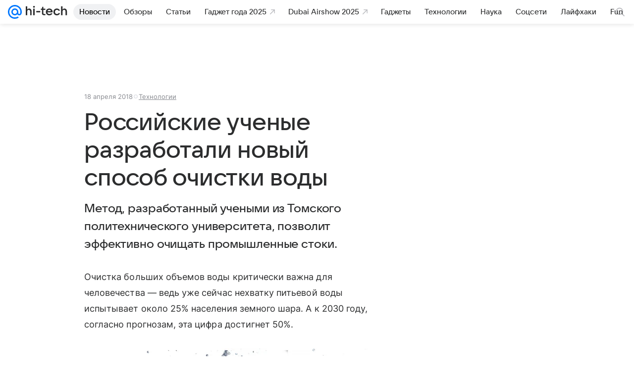

--- FILE ---
content_type: text/plain; charset=utf-8
request_url: https://media-stat.mail.ru/metrics/1.0/
body_size: 660
content:
eyJhbGciOiJkaXIiLCJjdHkiOiJKV1QiLCJlbmMiOiJBMjU2R0NNIiwidHlwIjoiSldUIn0..6cHJQtK5fJrGuKLw.[base64].VvDYU0IfT8ctqJv_UW0JEw